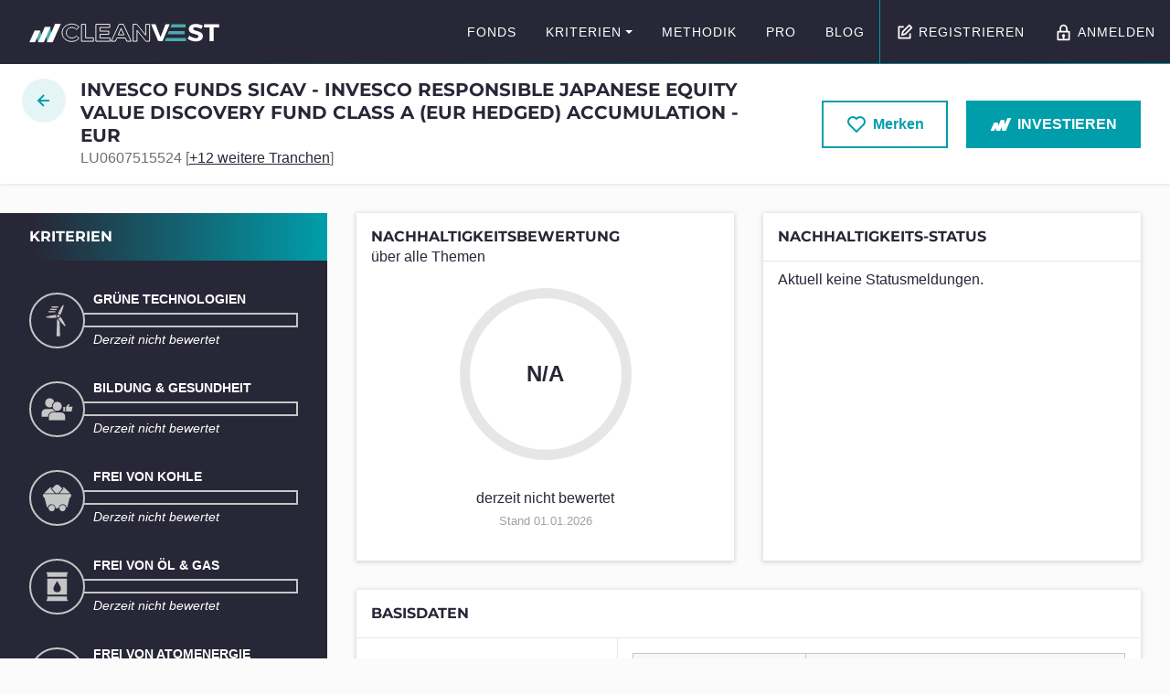

--- FILE ---
content_type: text/html; charset=utf-8
request_url: https://www.cleanvest.org/de/app/funds/invesco-funds-sicav-invesco-LU0607515524/
body_size: 12187
content:


<!DOCTYPE html>
<html lang="de">
  <head>
    <meta http-equiv="content-type" content="text/html; charset=UTF-8"/>
    <meta name="viewport" content="width=device-width">
    <meta http-equiv="X-UA-Compatible" content="IE=edge,chrome=1">

    <title>Invesco Funds SICAV - Invesco Responsible Japanese Equity Value Discovery Fund Class A (EUR hedged) accumulation - EUR</title>

    
        
            <link href="/static/css/main.5db6eb0e.chunk.d14abf092d6a.css" rel="stylesheet">
        
    

    






    
    <meta property="og:title" content="Invesco Funds SICAV - Invesco Responsible Japanese Equity Value Discovery Fund Class A (EUR hedged) accumulation - EUR">
    <meta name="description" content="Nachhaltigkeitsbewertung: None/10">
    <meta property="og:description" content="Nachhaltigkeitsbewertung: None/10">
    <meta property="og:url" content="https://www.cleanvest.org/de/app/funds/invesco-funds-sicav-invesco-LU0607515524/">
    <meta property="og:site_name" content="CLEANVEST">
    <meta property="og:locale" content="de_DE">
    <link rel="canonical" href="https://www.cleanvest.org/de/app/funds/invesco-funds-sicav-invesco-LU0607515524/">



    <link rel="apple-touch-icon" sizes="180x180" href="/static/img/favicon/apple-touch-icon.7a98813349bd.png">
    <link rel="icon" type="image/png" sizes="32x32" href="/static/img/favicon/favicon-32x32.6775c4e5d3de.png">
    <link rel="icon" type="image/png" sizes="16x16" href="/static/img/favicon/favicon-16x16.32e5f307d52b.png">
    <link rel="manifest" href="/static/img/favicon/site.75a0136068e5.webmanifest">
    <link rel="mask-icon" href="/static/img/favicon/safari-pinned-tab.990d2bce24ed.svg" color="#FFFFFF">
    <link rel="shortcut icon" href="/static/img/favicon/favicon.e2d537dc4046.ico">
    <meta name="msapplication-config" content="/static/img/favicon/browserconfig.67533211f593.xml">
    <meta name="theme-color" content="#FFFFFF">


  </head>

  <body>
    
<div id="js-cookiebanner" class="cookiebanner" hidden>
    <div class="cookiebanner__inner container">
        <p class="cookiebanner__text">
            Diese Website verwendet Cookies. Durch Ihre Nutzung stimmen Sie der Verwendung von Cookies zu.
            <a href="/de/datenschutz/">Mehr erfahren</a>
        </p>

        <button class="btn btn--secondary js-cookiebanner-reject">Ablehnen</button>
        <button class="btn btn--primary js-cookiebanner-accept">Akzeptieren</button>
    </div>
</div>

    
        <svg xmlns="http://www.w3.org/svg/2000" height="0" class="sr-only">
            <defs>
                <linearGradient id="svg-gradient-gold" x1="0%" y1="0%" x2="100%" y2="100%" >
                    <stop offset="0%" stop-color="#FDF5A6"></stop>
                    <stop offset="100%" stop-color="#B88746"></stop>
                </linearGradient>
                <linearGradient id="svg-gradient-silver" x1="0%" y1="0%" x2="100%" y2="100%" >
                    <stop offset="0%" stop-color="#E0E0E0"></stop>
                    <stop offset="100%" stop-color="#808080"></stop>
                </linearGradient>
                <linearGradient id="svg-gradient-bronze" x1="0%" y1="0%" x2="100%" y2="100%" >
                    <stop offset="0%" stop-color="#dda680"></stop>
                    <stop offset="100%" stop-color="#ca7345"></stop>
                </linearGradient>
            </defs>
        </svg>
    

    
    
    <a href="#main" class="sr-skip-link">
        zum Seiteninhalt springen
    </a>

    
    <div class="hfeed layout " role="document">
        
            


<header class="header js-header" role="banner">
    <div class="header__inner">

        <div class="header__left">
            
            <a
                href="/"
                class="header__brand"
                rel="home"
                aria-label="Zur Startseite"
            >
                <img src="/static/img/logo-inverted.0609ba70dbe8.svg" alt="CLEANVEST" />
            </a>
        </div>

        <div class="header__right">
            
            

            <a
                href="/de/app/funds/"
                class="header__btn header__btn--search"
            >
                <span class="sr-only">Fonds suchen</span>
                <svg class="icon icon--search" role="img" aria-hidden="true" width="24" height="24"><use xmlns:xlink="http://www.w3.org/1999/xlink" xlink:href="/static/icons/icons.sprite.246395207e37.svg#icon-search"></use></svg>
            </a>

            
            <div class="header__navigation">
                


<nav class="nav js-nav" role="navigation" tabindex="-1" aria-label="Hauptmenü">

    <button
        class="nav__togglebtn js-nav-toggle"
        aria-expanded="false"
        aria-controls="nav-menu"
        aria-label="Menü ein/ausblenden"
    >
        <span class="menuicon">
            <span class="menuicon__bar"></span>
            <span class="menuicon__bar"></span>
            <span class="menuicon__bar"></span>
            <span class="menuicon__bar"></span>
        </span>
    </button>

    <div class="nav__content">
        <ul class="nav__menu" id="nav-menu">
            
                <li class="nav__item">
                    <a
                        href="/de/app/funds/"
                        class="nav__link"
                        
                    >
                        Fonds
                    </a>
                    
                </li>
            
                <li class="nav__item nav__item--with-submenu">
                    <a
                        href="/de/kriterien/"
                        class="nav__link"
                        
                            aria-expanded="false"
                            aria-controls="nav-submenu-2"
                        
                    >
                        Kriterien
                    </a>
                    
                        



<ul class="nav__submenu" id="nav-submenu-2">
    
        <li class="nav__item">
            <a href="/de/kriterien/gruene-technologien/" class="nav__link">
                Grüne Technologien
            </a>
        </li>
    
        <li class="nav__item">
            <a href="/de/kriterien/bildung-gesundheit/" class="nav__link">
                Bildung &amp; Gesundheit
            </a>
        </li>
    
        <li class="nav__item">
            <a href="/de/kriterien/frei-von-kohle/" class="nav__link">
                Frei von Kohle
            </a>
        </li>
    
        <li class="nav__item">
            <a href="/de/kriterien/frei-von-oel-gas/" class="nav__link">
                Frei von Öl &amp; Gas
            </a>
        </li>
    
        <li class="nav__item">
            <a href="/de/kriterien/frei-von-atomstrom/" class="nav__link">
                Frei von Atomstrom
            </a>
        </li>
    
        <li class="nav__item">
            <a href="/de/kriterien/frei-von-waffen/" class="nav__link">
                Frei von Waffen
            </a>
        </li>
    
        <li class="nav__item">
            <a href="/de/kriterien/frei-von-kinderarbeit/" class="nav__link">
                Frei von Kinderarbeit
            </a>
        </li>
    
        <li class="nav__item">
            <a href="/de/kriterien/artenschutz/" class="nav__link">
                Artenschutz
            </a>
        </li>
    
        <li class="nav__item">
            <a href="/de/kriterien/indigene-rechte/" class="nav__link">
                Indigene Rechte
            </a>
        </li>
    
        <li class="nav__item">
            <a href="/de/kriterien/frauen-gleichstellung/" class="nav__link">
                Gleichstellung von Frauen
            </a>
        </li>
    
</ul>


                    
                </li>
            
                <li class="nav__item">
                    <a
                        href="/de/methodik/"
                        class="nav__link"
                        
                    >
                        Methodik
                    </a>
                    
                </li>
            
                <li class="nav__item">
                    <a
                        href="/de/cleanvest-pro/"
                        class="nav__link"
                        
                    >
                        PRO
                    </a>
                    
                </li>
            
                <li class="nav__item nav__item--last">
                    <a
                        href="/de/blog/"
                        class="nav__link"
                        
                    >
                        Blog
                    </a>
                    
                </li>
            

            
                <li class="nav__item">
                    <a href="/de/account/registration/?next=/de/app/funds/invesco-funds-sicav-invesco-LU0607515524/" class="nav__link">
                        <svg class="icon icon--signup" role="img" aria-hidden="true" width="24" height="24"><use xmlns:xlink="http://www.w3.org/1999/xlink" xlink:href="/static/icons/icons.sprite.246395207e37.svg#icon-signup"></use></svg>Registrieren
                    </a>
                </li>
                <li class="nav__item">
                    <a href="/de/account/login/?next=/de/app/funds/invesco-funds-sicav-invesco-LU0607515524/" class="nav__link">
                        <svg class="icon icon--lock" role="img" aria-hidden="true" width="24" height="24"><use xmlns:xlink="http://www.w3.org/1999/xlink" xlink:href="/static/icons/icons.sprite.246395207e37.svg#icon-lock"></use></svg>Anmelden
                    </a>
                </li>
            
        </ul>
    </div>

</nav>

            </div>
        </div>

    </div>
</header>

        

        
    <div class="subheader">
        <div class="subheader__inner">
            <div class="subheader__left">
                <div>
                    <h1 class="subheader__title">
                        Invesco Funds SICAV - Invesco Responsible Japanese Equity Value Discovery Fund Class A (EUR hedged) accumulation - EUR
                    </h1>
                    <p class="subheader__subtitle">
                        LU0607515524

                        
                            [<a href="/de/app/fund-group/invesco-responsible-japanese-equity-value-discovery-fund/" target="_blank" rel="noopener noreferrer" class="subheader__grouplink">+12 weitere Tranchen</a>]
                        
                    </p>
                </div>
                
                <a href="/de/app/funds/" class="subheader__backlink" title="Zurück zur Übersicht">
                    <svg class="icon icon--arrow-left" role="img" aria-hidden="true" width="24" height="24"><use xmlns:xlink="http://www.w3.org/1999/xlink" xlink:href="/static/icons/icons.sprite.246395207e37.svg#icon-arrow-left"></use></svg>
                    <span class="subheader__backlink__text">Zurück zur Suche</span>
                </a>
                
            </div>
            <div class="subheader__right">
                


    
    <a href="/de/account/registration/?next=/de/app/funds/invesco-funds-sicav-invesco-LU0607515524/" class="btn btn--secondary btn--large">
        <svg class="icon icon--heart" role="img" aria-hidden="true" width="24" height="24"><use xmlns:xlink="http://www.w3.org/1999/xlink" xlink:href="/static/icons/icons.sprite.246395207e37.svg#icon-heart"></use></svg> 
        Merken
    </a>
    

                


<a href="/de/fonds-kaufen/" class="btn btn--primary btn--large">
    <svg class="icon icon--cleanvest" role="img" aria-hidden="true" width="24" height="24"><use xmlns:xlink="http://www.w3.org/1999/xlink" xlink:href="/static/icons/icons.sprite.246395207e37.svg#icon-cleanvest"></use></svg>
    <span>Investieren</span>
</a>

            </div>
        </div>
    </div>


        <main class="main" id="main" role="main" tabindex="-1">
            
<div class="view">
    <div class="view__sidebar">
        <div class="view__sidebar__inner">
            <h2 class="view__sidebar__title">
                Kriterien
            </h2>
            <div class="view__sidebar__section">
                
<ul class="criterionlist">
    
    <li class="criterionlist__item">
        






    
    

<div
    class="criterion criterion--with-detail criterion--undefined "
    aria-label="Grüne Technologien: N/A"
>
    <div class="criterion__icon">
        
        <svg class="icon icon--wind-turbine" role="img" aria-hidden="true" width="24" height="24"><use xmlns:xlink="http://www.w3.org/1999/xlink" xlink:href="https://www.cleanvest.org/static/icons/icons.sprite.246395207e37.svg#icon-wind-turbine"></use></svg>
    </div>

    <div class="criterion__content">
        <p class="criterion__title">Grüne Technologien</p>

        
        
        <div class="criterion__value">
            <div class="criterion__value__bar" style="width: 0%"></div>
            <progress
                class="sr-only"
                value="0"
                max="100"
            >
                None
            </progress>
        </div>
        

        

        
        <p class="criterion__detail">Derzeit nicht bewertet</p>
        
    </div>
</div>


    </li>
    
    <li class="criterionlist__item">
        






    
    

<div
    class="criterion criterion--with-detail criterion--undefined "
    aria-label="Bildung &amp; Gesundheit: N/A"
>
    <div class="criterion__icon">
        
        <svg class="icon icon--people-thumbs-up" role="img" aria-hidden="true" width="24" height="24"><use xmlns:xlink="http://www.w3.org/1999/xlink" xlink:href="https://www.cleanvest.org/static/icons/icons.sprite.246395207e37.svg#icon-people-thumbs-up"></use></svg>
    </div>

    <div class="criterion__content">
        <p class="criterion__title">Bildung &amp; Gesundheit</p>

        
        
        <div class="criterion__value">
            <div class="criterion__value__bar" style="width: 0%"></div>
            <progress
                class="sr-only"
                value="0"
                max="100"
            >
                None
            </progress>
        </div>
        

        

        
        <p class="criterion__detail">Derzeit nicht bewertet</p>
        
    </div>
</div>


    </li>
    
    <li class="criterionlist__item">
        






    
    

<div
    class="criterion criterion--with-detail criterion--undefined "
    aria-label="Frei von Kohle: N/A"
>
    <div class="criterion__icon">
        
        <svg class="icon icon--mining-cart" role="img" aria-hidden="true" width="24" height="24"><use xmlns:xlink="http://www.w3.org/1999/xlink" xlink:href="https://www.cleanvest.org/static/icons/icons.sprite.246395207e37.svg#icon-mining-cart"></use></svg>
    </div>

    <div class="criterion__content">
        <p class="criterion__title">Frei von Kohle</p>

        
        
        <div class="criterion__value">
            <div class="criterion__value__bar" style="width: 0%"></div>
            <progress
                class="sr-only"
                value="0"
                max="100"
            >
                None
            </progress>
        </div>
        

        

        
        <p class="criterion__detail">Derzeit nicht bewertet</p>
        
    </div>
</div>


    </li>
    
    <li class="criterionlist__item">
        






    
    

<div
    class="criterion criterion--with-detail criterion--undefined "
    aria-label="Frei von Öl &amp; Gas: N/A"
>
    <div class="criterion__icon">
        
        <svg class="icon icon--oil-barrel" role="img" aria-hidden="true" width="24" height="24"><use xmlns:xlink="http://www.w3.org/1999/xlink" xlink:href="https://www.cleanvest.org/static/icons/icons.sprite.246395207e37.svg#icon-oil-barrel"></use></svg>
    </div>

    <div class="criterion__content">
        <p class="criterion__title">Frei von Öl &amp; Gas</p>

        
        
        <div class="criterion__value">
            <div class="criterion__value__bar" style="width: 0%"></div>
            <progress
                class="sr-only"
                value="0"
                max="100"
            >
                None
            </progress>
        </div>
        

        

        
        <p class="criterion__detail">Derzeit nicht bewertet</p>
        
    </div>
</div>


    </li>
    
    <li class="criterionlist__item">
        






    
    

<div
    class="criterion criterion--with-detail criterion--undefined "
    aria-label="Frei von Atomenergie: N/A"
>
    <div class="criterion__icon">
        
        <svg class="icon icon--radioactive" role="img" aria-hidden="true" width="24" height="24"><use xmlns:xlink="http://www.w3.org/1999/xlink" xlink:href="https://www.cleanvest.org/static/icons/icons.sprite.246395207e37.svg#icon-radioactive"></use></svg>
    </div>

    <div class="criterion__content">
        <p class="criterion__title">Frei von Atomenergie</p>

        
        
        <div class="criterion__value">
            <div class="criterion__value__bar" style="width: 0%"></div>
            <progress
                class="sr-only"
                value="0"
                max="100"
            >
                None
            </progress>
        </div>
        

        

        
        <p class="criterion__detail">Derzeit nicht bewertet</p>
        
    </div>
</div>


    </li>
    
    <li class="criterionlist__item">
        






    
    

<div
    class="criterion criterion--with-detail criterion--undefined "
    aria-label="Frei von Waffen: N/A"
>
    <div class="criterion__icon">
        
        <svg class="icon icon--bullet" role="img" aria-hidden="true" width="24" height="24"><use xmlns:xlink="http://www.w3.org/1999/xlink" xlink:href="https://www.cleanvest.org/static/icons/icons.sprite.246395207e37.svg#icon-bullet"></use></svg>
    </div>

    <div class="criterion__content">
        <p class="criterion__title">Frei von Waffen</p>

        
        
        <div class="criterion__value">
            <div class="criterion__value__bar" style="width: 0%"></div>
            <progress
                class="sr-only"
                value="0"
                max="100"
            >
                None
            </progress>
        </div>
        

        

        
        <p class="criterion__detail">Derzeit nicht bewertet</p>
        
    </div>
</div>


    </li>
    
    <li class="criterionlist__item">
        






    
    

<div
    class="criterion criterion--with-detail criterion--undefined "
    aria-label="Frei von Kinderarbeit: N/A"
>
    <div class="criterion__icon">
        
        <svg class="icon icon--child" role="img" aria-hidden="true" width="24" height="24"><use xmlns:xlink="http://www.w3.org/1999/xlink" xlink:href="https://www.cleanvest.org/static/icons/icons.sprite.246395207e37.svg#icon-child"></use></svg>
    </div>

    <div class="criterion__content">
        <p class="criterion__title">Frei von Kinderarbeit</p>

        
        
        <div class="criterion__value">
            <div class="criterion__value__bar" style="width: 0%"></div>
            <progress
                class="sr-only"
                value="0"
                max="100"
            >
                None
            </progress>
        </div>
        

        

        
        <p class="criterion__detail">Derzeit nicht bewertet</p>
        
    </div>
</div>


    </li>
    
    <li class="criterionlist__item">
        






    
    

<div
    class="criterion criterion--with-detail criterion--undefined "
    aria-label="Artenschutz: N/A"
>
    <div class="criterion__icon">
        
        <svg class="icon icon--panda" role="img" aria-hidden="true" width="24" height="24"><use xmlns:xlink="http://www.w3.org/1999/xlink" xlink:href="https://www.cleanvest.org/static/icons/icons.sprite.246395207e37.svg#icon-panda"></use></svg>
    </div>

    <div class="criterion__content">
        <p class="criterion__title">Artenschutz</p>

        
        
        <div class="criterion__value">
            <div class="criterion__value__bar" style="width: 0%"></div>
            <progress
                class="sr-only"
                value="0"
                max="100"
            >
                None
            </progress>
        </div>
        

        

        
        <p class="criterion__detail">Derzeit nicht bewertet</p>
        
    </div>
</div>


    </li>
    
    <li class="criterionlist__item">
        






    
    

<div
    class="criterion criterion--with-detail criterion--undefined "
    aria-label="Indigene Rechte: N/A"
>
    <div class="criterion__icon">
        
        <svg class="icon icon--indigenous" role="img" aria-hidden="true" width="24" height="24"><use xmlns:xlink="http://www.w3.org/1999/xlink" xlink:href="https://www.cleanvest.org/static/icons/icons.sprite.246395207e37.svg#icon-indigenous"></use></svg>
    </div>

    <div class="criterion__content">
        <p class="criterion__title">Indigene Rechte</p>

        
        
        <div class="criterion__value">
            <div class="criterion__value__bar" style="width: 0%"></div>
            <progress
                class="sr-only"
                value="0"
                max="100"
            >
                None
            </progress>
        </div>
        

        

        
        <p class="criterion__detail">Derzeit nicht bewertet</p>
        
    </div>
</div>


    </li>
    
    <li class="criterionlist__item">
        






    
    

<div
    class="criterion criterion--with-detail criterion--undefined "
    aria-label="Gleichstellung von Frauen: N/A"
>
    <div class="criterion__icon">
        
        <svg class="icon icon--gender" role="img" aria-hidden="true" width="24" height="24"><use xmlns:xlink="http://www.w3.org/1999/xlink" xlink:href="https://www.cleanvest.org/static/icons/icons.sprite.246395207e37.svg#icon-gender"></use></svg>
    </div>

    <div class="criterion__content">
        <p class="criterion__title">Gleichstellung von Frauen</p>

        
        
        <div class="criterion__value">
            <div class="criterion__value__bar" style="width: 0%"></div>
            <progress
                class="sr-only"
                value="0"
                max="100"
            >
                None
            </progress>
        </div>
        

        

        
        <p class="criterion__detail">Derzeit nicht bewertet</p>
        
    </div>
</div>


    </li>
    
</ul>

<p class="u-mb0 u-mt1 u-align-right">
    <small class="u-color-gray">Stand 01.01.2026</small>
</p>


            </div>
        </div>
    </div>
    <div class="view__content">
        
<article class="dashboard">

    
    

    
    <section class="dashboard__item">
        <div class="box">
            <div class="box__header">
                <h2 class="box__title">Nachhaltigkeitsbewertung</h2>
                <p class="box__subtitle">über alle Themen</p>
            </div>
            <div class="box__content box__content--centered">
                

<div class="u-mb1">
    






<div class="circular-progress circular-progress--undefined circular-progress--large">
    <p class="circular-progress__value">
        
            N/A
        
    </p>
    <svg viewBox="0 0 36 36" class="circular-progress__circle">
        <path
            class="circular-progress__track"
            d="M18 2.0845 a 15.9155 15.9155 0 0 1 0 31.831 a 15.9155 15.9155 0 0 1 0 -31.831"
            fill="none"
            stroke-width="3"
        />
        
    </svg>
</div>

    <br>
    



    
    
        <span>derzeit nicht bewertet</span>
    

    
        <br>
        <small class="u-color-gray">Stand 01.01.2026</small>
    
</div>
            </div>
        </div>
    </section>

    
    <section class="dashboard__item">
        <div class="box">
            <div class="box__header box__header--withborder">
                <h2 class="box__title">Nachhaltigkeits-Status</h2>
            </div>
            <div class="box__content u-p0">
                


<div class="fund-statuslist__empty">
    Aktuell keine Statusmeldungen.
</div>

            </div>
        </div>
    </section>

    
    <section class="dashboard__item dashboard__item--full">
        <div class="box">
            <div class="box__header">
                <h2 class="box__title">Basisdaten</h2>
            </div>
            <div class="box__content u-p0">
                


<div class="fund-overview">
    <ul class="fund-overview__stats">
        <li class="fund-overview__stats__item">
            <span class="fund-overview__stats__icon">
            
                <svg class="icon icon--trend-up" role="img" aria-hidden="true" width="24" height="24"><use xmlns:xlink="http://www.w3.org/1999/xlink" xlink:href="/static/icons/icons.sprite.246395207e37.svg#icon-trend-up"></use></svg>
            
            </span>
            <strong class="fund-overview__stats__title">Rendite (3 Jahre)</strong>
            40,86%<br>
            
                <small class="u-color-gray">Stand 31.07.2024</small>
            
        </li>
        <li class="fund-overview__stats__item">
            <span class="fund-overview__stats__icon"><svg class="icon icon--dollar" role="img" aria-hidden="true" width="24" height="24"><use xmlns:xlink="http://www.w3.org/1999/xlink" xlink:href="/static/icons/icons.sprite.246395207e37.svg#icon-dollar"></use></svg></span>
            <strong class="fund-overview__stats__title">Volumen</strong>
            <span>
            
                12,7 Milliarden
            
            JPY
            </span><br>
            
                <small class="u-color-gray">Stand 31.08.2024</small>
            
        </li>
        <li class="fund-overview__stats__item">
            <span class="fund-overview__stats__icon"><svg class="icon icon--warning" role="img" aria-hidden="true" width="24" height="24"><use xmlns:xlink="http://www.w3.org/1999/xlink" xlink:href="/static/icons/icons.sprite.246395207e37.svg#icon-warning"></use></svg></span>
            <strong class="fund-overview__stats__title">Risiko</strong>
            <span>
            
                
                    mittel
                
            
            </span><br>
            
                <small class="u-color-gray">Stand 08.04.2021</small>
            
        </li>
    </ul>

    <div class="fund-overview__detail">
        
        <table class="table">
            <tbody>
                <tr>
                    <th scope="row">ISIN</th>
                    <td>LU0607515524</td>
                </tr>

                
                <tr>
                    <th scope="row">Auflagedatum</th>
                    <td>30.09.2011</td>
                </tr>
                

                

                <tr>
                    <th scope="row">Bank</th>
                    <td>Bank of New York Mellon</td>
                </tr>

                
                    <tr>
                        <th scope="row">Fondsgesellschaft</th>
                        <td>Invesco LU</td>
                    </tr>
                

                

                <tr>
                    <th scope="row">Anlagetyp</th>
                    <td>Aktienfonds, Aktien Japan</td>
                </tr>

                <tr>
                    <th scope="row">Anlageregion</th>
                    <td>Japan</td>
                </tr>

                <tr>
                    <th scope="row">Ertragstyp</th>
                    <td>
                        
                            thesaurierend
                        
                    </td>
                </tr>

                <tr>
                    <th scope="row">Währung</th>
                    <td>EUR</td>
                </tr>

                
                <tr>
                    <th scope="row">Vertriebszulassung</th>
                    <td>Portugal, Guernsey, Frankreich, Deutschland, Spanien, Italien, Luxemburg, Vereinigtes Königreich Großbritannien und Nordirland, Österreich, Schweiz, Finnland, Schweden, Irland, Belgien, Niederlande, Norwegen, Singapur, Zypern</td>
                </tr>
                

                <tr>
                    <th scope="row">Ausgabeaufschlag</th>
                    <td>5,00%</td>
                </tr>

                <tr>
                    <th scope="row">max. laufende Kosten</th>
                    <td><span class="value-not-available">N/A</span></td>
                </tr>
            </tbody>
        </table>
    </div>

    
    <div class="fund-overview__risk">
        
        <div class="riskscale riskscale--medium">
            <h4 class="riskscale__title">Risikoeinstufung laut Anbieter (KID)</h4>
            <div class="riskscale__content">
                <p class="riskscale__description riskscale__description--low">
                    <strong>potenziell niedrigere Rendite</strong><br>
                    geringeres Risiko
                </p>

                <ol class="riskscale__list">
                    
                        <li class="riskscale__indicator ">
                            1
                        </li>
                    
                        <li class="riskscale__indicator ">
                            2
                        </li>
                    
                        <li class="riskscale__indicator ">
                            3
                        </li>
                    
                        <li class="riskscale__indicator riskscale__indicator--active">
                            4
                        </li>
                    
                        <li class="riskscale__indicator ">
                            5
                        </li>
                    
                        <li class="riskscale__indicator ">
                            6
                        </li>
                    
                        <li class="riskscale__indicator ">
                            7
                        </li>
                    
                </ol>

                <p class="riskscale__description riskscale__description--high">
                    <strong>potenziell höhere Rendite</strong><br>
                    höheres Risiko
                </p>
            </div>
        </div>
        
        <p class="u-align-center u-mb0 u-mt1">
            <small class="u-color-gray">Stand 08.04.2021</small>
        </p>
        
    </div>
    

</div>

            </div>
        </div>
    </section>

    
    <section class="dashboard__item dashboard__item--full">
        <div class="box">
            <div class="box__header">
                <h2 class="box__title">Kursentwicklung</h2>
            </div>
            <div class="box__content">
                


<div class="disabled-widget">
    <div class="disabled-widget__overlay">
        
            <p class="disabled-widget__text">Einfach und kostenlos registrieren, um dieses Feature freizuschalten.</p>
            <a href="/de/account/registration/?next=/de/app/funds/invesco-funds-sicav-invesco-LU0607515524/" class="btn btn--primary btn--large">
                <svg class="icon icon--signup" role="img" aria-hidden="true" width="24" height="24"><use xmlns:xlink="http://www.w3.org/1999/xlink" xlink:href="/static/icons/icons.sprite.246395207e37.svg#icon-signup"></use></svg>Jetzt anmelden
            </a>
        
    </div>
    <div class="disabled-widget__bg">
        <img src="/static/img/placeholder/timeserieschart.d577fe41d910.svg" alt="" />
    </div>
</div>


                


            </div>
        </div>
    </section>

    
    <section class="dashboard__item">
        <div class="box">
            <div class="box__header">
                <h2 class="box__title">Branchen</h2>
            </div>
            <div class="box__content">
                


    <div class="disabled-widget">
        <a href="/de/account/registration/?next=/de/app/funds/invesco-funds-sicav-invesco-LU0607515524/" class="disabled-widget__overlay">
            <span class="disabled-widget__text">
            
                Einfach und kostenlos registrieren, um dieses Feature freizuschalten.
            
            </span>
        </a>
        <div class="disabled-widget__bg">
            <img src="/static/img/placeholder/piechart.476bbb12efa8.svg" width="250" height="250" alt="" />
        </div>
    </div>


            </div>
        </div>
    </section>

    
    <section class="dashboard__item">
        <div class="box">
            <div class="box__header">
                <h2 class="box__title">Länder</h2>
            </div>
            <div class="box__content">
                


    <div class="disabled-widget">
        <a href="/de/account/registration/?next=/de/app/funds/invesco-funds-sicav-invesco-LU0607515524/" class="disabled-widget__overlay">
            <span class="disabled-widget__text">
            
                Einfach und kostenlos registrieren, um dieses Feature freizuschalten.
            
            </span>
        </a>
        <div class="disabled-widget__bg">
            <img src="/static/img/placeholder/piechart.476bbb12efa8.svg" width="250" height="250" alt="" />
        </div>
    </div>


            </div>
        </div>
    </section>

    
    <section class="dashboard__item dashboard__item--full">
        <div class="box">
            <div class="box__header">
                <h2 class="box__title">Top Holdings</h2>
            </div>
            <div class="box__content">
                


    <div class="disabled-widget">
        <div class="disabled-widget__overlay">
            <span class="disabled-widget__text">
            
                <a href="/de/account/registration/?next=/de/app/funds/invesco-funds-sicav-invesco-LU0607515524/">
                    Einfach und kostenlos registrieren, um dieses Feature freizuschalten.
                </a>
            
            </span>
        </div>
        <div class="disabled-widget__bg">
            <div class="disabled-widget__table">
                <table class="table" aria-hidden="true">
                    <tr>
                        <th>Name</th>
                        <th>Land</th>
                        <th>Sektor</th>
                        <th>Anteil</th>
                    </tr>
                    
                    <tr><td>&nbsp;</td><td>&nbsp;</td><td>&nbsp;</td><td>&nbsp;</td></tr>
                    
                    <tr><td>&nbsp;</td><td>&nbsp;</td><td>&nbsp;</td><td>&nbsp;</td></tr>
                    
                    <tr><td>&nbsp;</td><td>&nbsp;</td><td>&nbsp;</td><td>&nbsp;</td></tr>
                    
                    <tr><td>&nbsp;</td><td>&nbsp;</td><td>&nbsp;</td><td>&nbsp;</td></tr>
                    
                    <tr><td>&nbsp;</td><td>&nbsp;</td><td>&nbsp;</td><td>&nbsp;</td></tr>
                    
                    <tr><td>&nbsp;</td><td>&nbsp;</td><td>&nbsp;</td><td>&nbsp;</td></tr>
                    
                    <tr><td>&nbsp;</td><td>&nbsp;</td><td>&nbsp;</td><td>&nbsp;</td></tr>
                    
                </table>
            </div>
        </div>
    </div>

            </div>
        </div>
    </section>

</article>


    <section>
        <div class="divider">
            <p class="divider__label">
                <svg class="icon icon--cleanvest" role="img" aria-hidden="true" width="24" height="24"><use xmlns:xlink="http://www.w3.org/1999/xlink" xlink:href="/static/icons/icons.sprite.246395207e37.svg#icon-cleanvest"></use></svg>
                Diese Anlageprodukte könnten dich auch interessieren:
            </p>
        </div>
        <div class="searchresults">
            <ul class="searchresults__list">
                
                <li class="searchresults__item">
                    



<article class="fund js-fund" data-html>
    <header class="fund__header">
        <div class="fund__title fund__cell">
            <h2 class="fund__name" lang="en">Global X ETFs ICAV Global X CleanTech UCITS ETF Fund Share class USD Accumulating</h2>
            <p class="fund__isin">IE00BMH5YL08</p>

            
        </div>
        <div class="fund__type fund__cell">
            <strong>Anlagetyp:&nbsp;</strong>
            
                ETFs
            
        </div>
    </header>

    <div class="fund__sustainability fund__cell">
        <h3 class="fund__label">Nachhaltigkeit</h3>
        <div class="fund__chart">
            






<div class="circular-progress circular-progress--high">
    <p class="circular-progress__value">
        
            10/10 
            <span class="sr-only">Punkte</span>
        
    </p>
    <svg viewBox="0 0 36 36" class="circular-progress__circle">
        <path
            class="circular-progress__track"
            d="M18 2.0845 a 15.9155 15.9155 0 0 1 0 31.831 a 15.9155 15.9155 0 0 1 0 -31.831"
            fill="none"
            stroke-width="3"
        />
        
        <path
            class="circular-progress__bar"
            d="M18 2.0845 a 15.9155 15.9155 0 0 1 0 31.831 a 15.9155 15.9155 0 0 1 0 -31.831"
            fill="none"
            stroke-width="3"
            stroke-linecap="round"
            stroke-dasharray="100, 100"
        />
        
    </svg>
</div>

        </div>
        <div class="fund__rating">
            



    
    
        <span>Nachhaltig</span>
    

        </div>
    </div>

    <div class="fund__performance fund__cell">
        <h3 class="fund__label">Rendite</h3>
        <div class="fund__chart">
            <div class="fund__trend">
                
                    
                        <svg class="icon icon--trend-down" role="img" aria-hidden="true" width="24" height="24"><use xmlns:xlink="http://www.w3.org/1999/xlink" xlink:href="https://www.cleanvest.org/static/icons/icons.sprite.246395207e37.svg#icon-trend-down"></use></svg>
                        <span class="fund__trend__value fund__trend__value--negative">
                            -20,32%
                        </span>
                    
                
            </div>
        </div>
        <span>(3 Jahre)</span>
    </div>

    <div class="fund__togglepanel">
        <div class="fund__togglepanel__inner js-fund-togglepanel" id="fund-99c9aed6-d2fa-4274-947d-97364fe8a1ae-criteria" hidden>

            <div class="fund__criteria fund__cell">
                <ul class="criterionlist criterionlist--compact">
                    
                        <li class="criterionlist__item">
                            






    
    

<div
    class="criterion has-tooltip criterion--high"
    aria-label="Grüne Technologien: 10/10"
>
    <div class="criterion__icon">
        
        <svg class="icon icon--wind-turbine" role="img" aria-hidden="true" width="24" height="24"><use xmlns:xlink="http://www.w3.org/1999/xlink" xlink:href="https://www.cleanvest.org/static/icons/icons.sprite.246395207e37.svg#icon-wind-turbine"></use></svg>
    </div>

    <div class="criterion__content">
        <p class="criterion__title">Grüne Technologien</p>

        
        
        <div class="criterion__value">
            <div class="criterion__value__bar" style="width: 100%"></div>
            <progress
                class="sr-only"
                value="100"
                max="100"
            >
                10
            </progress>
        </div>
        

        

        
    </div>
</div>


                        </li>
                    
                        <li class="criterionlist__item">
                            






    
    

<div
    class="criterion has-tooltip criterion--disabled"
    aria-label="Bildung &amp; Gesundheit: 0/10"
>
    <div class="criterion__icon">
        
        <svg class="icon icon--people-thumbs-up" role="img" aria-hidden="true" width="24" height="24"><use xmlns:xlink="http://www.w3.org/1999/xlink" xlink:href="https://www.cleanvest.org/static/icons/icons.sprite.246395207e37.svg#icon-people-thumbs-up"></use></svg>
    </div>

    <div class="criterion__content">
        <p class="criterion__title">Bildung &amp; Gesundheit</p>

        
        
        <div class="criterion__value">
            <div class="criterion__value__bar" style="width: 0%"></div>
            <progress
                class="sr-only"
                value="0"
                max="100"
            >
                0
            </progress>
        </div>
        

        

        
    </div>
</div>


                        </li>
                    
                        <li class="criterionlist__item">
                            






    
    

<div
    class="criterion has-tooltip criterion--high"
    aria-label="Frei von Kohle: 10/10"
>
    <div class="criterion__icon">
        
        <svg class="icon icon--mining-cart" role="img" aria-hidden="true" width="24" height="24"><use xmlns:xlink="http://www.w3.org/1999/xlink" xlink:href="https://www.cleanvest.org/static/icons/icons.sprite.246395207e37.svg#icon-mining-cart"></use></svg>
    </div>

    <div class="criterion__content">
        <p class="criterion__title">Frei von Kohle</p>

        
        
        <div class="criterion__value">
            <div class="criterion__value__bar" style="width: 100%"></div>
            <progress
                class="sr-only"
                value="100"
                max="100"
            >
                10
            </progress>
        </div>
        

        

        
    </div>
</div>


                        </li>
                    
                        <li class="criterionlist__item">
                            






    
    

<div
    class="criterion has-tooltip criterion--high"
    aria-label="Frei von Öl &amp; Gas: 10/10"
>
    <div class="criterion__icon">
        
        <svg class="icon icon--oil-barrel" role="img" aria-hidden="true" width="24" height="24"><use xmlns:xlink="http://www.w3.org/1999/xlink" xlink:href="https://www.cleanvest.org/static/icons/icons.sprite.246395207e37.svg#icon-oil-barrel"></use></svg>
    </div>

    <div class="criterion__content">
        <p class="criterion__title">Frei von Öl &amp; Gas</p>

        
        
        <div class="criterion__value">
            <div class="criterion__value__bar" style="width: 100%"></div>
            <progress
                class="sr-only"
                value="100"
                max="100"
            >
                10
            </progress>
        </div>
        

        

        
    </div>
</div>


                        </li>
                    
                        <li class="criterionlist__item">
                            






    
    

<div
    class="criterion has-tooltip criterion--high"
    aria-label="Frei von Atomenergie: 10/10"
>
    <div class="criterion__icon">
        
        <svg class="icon icon--radioactive" role="img" aria-hidden="true" width="24" height="24"><use xmlns:xlink="http://www.w3.org/1999/xlink" xlink:href="https://www.cleanvest.org/static/icons/icons.sprite.246395207e37.svg#icon-radioactive"></use></svg>
    </div>

    <div class="criterion__content">
        <p class="criterion__title">Frei von Atomenergie</p>

        
        
        <div class="criterion__value">
            <div class="criterion__value__bar" style="width: 100%"></div>
            <progress
                class="sr-only"
                value="100"
                max="100"
            >
                10
            </progress>
        </div>
        

        

        
    </div>
</div>


                        </li>
                    
                        <li class="criterionlist__item">
                            






    
    

<div
    class="criterion has-tooltip criterion--high"
    aria-label="Frei von Waffen: 10/10"
>
    <div class="criterion__icon">
        
        <svg class="icon icon--bullet" role="img" aria-hidden="true" width="24" height="24"><use xmlns:xlink="http://www.w3.org/1999/xlink" xlink:href="https://www.cleanvest.org/static/icons/icons.sprite.246395207e37.svg#icon-bullet"></use></svg>
    </div>

    <div class="criterion__content">
        <p class="criterion__title">Frei von Waffen</p>

        
        
        <div class="criterion__value">
            <div class="criterion__value__bar" style="width: 100%"></div>
            <progress
                class="sr-only"
                value="100"
                max="100"
            >
                10
            </progress>
        </div>
        

        

        
    </div>
</div>


                        </li>
                    
                        <li class="criterionlist__item">
                            






    
    

<div
    class="criterion has-tooltip criterion--high"
    aria-label="Frei von Kinderarbeit: 10/10"
>
    <div class="criterion__icon">
        
        <svg class="icon icon--child" role="img" aria-hidden="true" width="24" height="24"><use xmlns:xlink="http://www.w3.org/1999/xlink" xlink:href="https://www.cleanvest.org/static/icons/icons.sprite.246395207e37.svg#icon-child"></use></svg>
    </div>

    <div class="criterion__content">
        <p class="criterion__title">Frei von Kinderarbeit</p>

        
        
        <div class="criterion__value">
            <div class="criterion__value__bar" style="width: 100%"></div>
            <progress
                class="sr-only"
                value="100"
                max="100"
            >
                10
            </progress>
        </div>
        

        

        
    </div>
</div>


                        </li>
                    
                        <li class="criterionlist__item">
                            






    
    

<div
    class="criterion has-tooltip criterion--high"
    aria-label="Artenschutz: 10/10"
>
    <div class="criterion__icon">
        
        <svg class="icon icon--panda" role="img" aria-hidden="true" width="24" height="24"><use xmlns:xlink="http://www.w3.org/1999/xlink" xlink:href="https://www.cleanvest.org/static/icons/icons.sprite.246395207e37.svg#icon-panda"></use></svg>
    </div>

    <div class="criterion__content">
        <p class="criterion__title">Artenschutz</p>

        
        
        <div class="criterion__value">
            <div class="criterion__value__bar" style="width: 100%"></div>
            <progress
                class="sr-only"
                value="100"
                max="100"
            >
                10
            </progress>
        </div>
        

        

        
    </div>
</div>


                        </li>
                    
                        <li class="criterionlist__item">
                            






    
    

<div
    class="criterion has-tooltip criterion--high"
    aria-label="Indigene Rechte: 10/10"
>
    <div class="criterion__icon">
        
        <svg class="icon icon--indigenous" role="img" aria-hidden="true" width="24" height="24"><use xmlns:xlink="http://www.w3.org/1999/xlink" xlink:href="https://www.cleanvest.org/static/icons/icons.sprite.246395207e37.svg#icon-indigenous"></use></svg>
    </div>

    <div class="criterion__content">
        <p class="criterion__title">Indigene Rechte</p>

        
        
        <div class="criterion__value">
            <div class="criterion__value__bar" style="width: 100%"></div>
            <progress
                class="sr-only"
                value="100"
                max="100"
            >
                10
            </progress>
        </div>
        

        

        
    </div>
</div>


                        </li>
                    
                        <li class="criterionlist__item">
                            






    
    

<div
    class="criterion has-tooltip criterion--high"
    aria-label="Gleichstellung von Frauen: 10/10"
>
    <div class="criterion__icon">
        
        <svg class="icon icon--gender" role="img" aria-hidden="true" width="24" height="24"><use xmlns:xlink="http://www.w3.org/1999/xlink" xlink:href="https://www.cleanvest.org/static/icons/icons.sprite.246395207e37.svg#icon-gender"></use></svg>
    </div>

    <div class="criterion__content">
        <p class="criterion__title">Gleichstellung von Frauen</p>

        
        
        <div class="criterion__value">
            <div class="criterion__value__bar" style="width: 100%"></div>
            <progress
                class="sr-only"
                value="100"
                max="100"
            >
                10
            </progress>
        </div>
        

        

        
    </div>
</div>


                        </li>
                    
                </ul>
            </div>

        </div>
    </div>

    <footer class="fund__actions fund__cell">
        
        <button
            class="btn btn--criteria-toggle js-fund-togglebtn" 
            aria-expanded="false" 
            aria-controls="fund-99c9aed6-d2fa-4274-947d-97364fe8a1ae-criteria"
        >
            <span class="btn__state btn__state--initial">
                <svg class="icon icon--chevron-down" role="img" aria-hidden="true" width="24" height="24"><use xmlns:xlink="http://www.w3.org/1999/xlink" xlink:href="https://www.cleanvest.org/static/icons/icons.sprite.246395207e37.svg#icon-chevron-down"></use></svg>
                <span>Bewertungen anzeigen</span>
            </span>
            <span class="btn__state btn__state--active">
                <svg class="icon icon--chevron-up" role="img" aria-hidden="true" width="24" height="24"><use xmlns:xlink="http://www.w3.org/1999/xlink" xlink:href="https://www.cleanvest.org/static/icons/icons.sprite.246395207e37.svg#icon-chevron-up"></use></svg>
                <span>Bewertungen ausblenden</span>
            </span>
        </button>
        
        
        <span class="fund__actions__spacer"></span>

        
        


    
    <a href="/de/account/registration/?next=/de/app/funds/global-x-etfs-icav-global-x-cleantech-IE00BMH5YL08/" class="btn ">
        <svg class="icon icon--heart" role="img" aria-hidden="true" width="24" height="24"><use xmlns:xlink="http://www.w3.org/1999/xlink" xlink:href="/static/icons/icons.sprite.246395207e37.svg#icon-heart"></use></svg> 
        Merken
    </a>
    


        
        
        <a href="/de/app/funds/global-x-etfs-icav-global-x-cleantech-IE00BMH5YL08/" class="btn btn--primary btn--icon-right">
            Details
            <svg class="icon icon--arrow-circle-right" role="img" aria-hidden="true" width="24" height="24"><use xmlns:xlink="http://www.w3.org/1999/xlink" xlink:href="https://www.cleanvest.org/static/icons/icons.sprite.246395207e37.svg#icon-arrow-circle-right"></use></svg>
        </a>
    </footer>
</article>


                </li>
                
                <li class="searchresults__item">
                    



<article class="fund js-fund" data-html>
    <header class="fund__header">
        <div class="fund__title fund__cell">
            <h2 class="fund__name" lang="en">Swisscanto (LU) Equity Fund Sustainable Healthy Longevity AA</h2>
            <p class="fund__isin">LU2851595632</p>

            
        </div>
        <div class="fund__type fund__cell">
            <strong>Anlagetyp:&nbsp;</strong>
            
                Aktienfonds
            
        </div>
    </header>

    <div class="fund__sustainability fund__cell">
        <h3 class="fund__label">Nachhaltigkeit</h3>
        <div class="fund__chart">
            






<div class="circular-progress circular-progress--high">
    <p class="circular-progress__value">
        
            10/10 
            <span class="sr-only">Punkte</span>
        
    </p>
    <svg viewBox="0 0 36 36" class="circular-progress__circle">
        <path
            class="circular-progress__track"
            d="M18 2.0845 a 15.9155 15.9155 0 0 1 0 31.831 a 15.9155 15.9155 0 0 1 0 -31.831"
            fill="none"
            stroke-width="3"
        />
        
        <path
            class="circular-progress__bar"
            d="M18 2.0845 a 15.9155 15.9155 0 0 1 0 31.831 a 15.9155 15.9155 0 0 1 0 -31.831"
            fill="none"
            stroke-width="3"
            stroke-linecap="round"
            stroke-dasharray="100, 100"
        />
        
    </svg>
</div>

        </div>
        <div class="fund__rating">
            



    
    
        <span>Nachhaltig</span>
    

        </div>
    </div>

    <div class="fund__performance fund__cell">
        <h3 class="fund__label">Rendite</h3>
        <div class="fund__chart">
            <div class="fund__trend">
                
                    <span class="value-not-available">N/A</span>
                
            </div>
        </div>
        <span>(3 Jahre)</span>
    </div>

    <div class="fund__togglepanel">
        <div class="fund__togglepanel__inner js-fund-togglepanel" id="fund-1b413511-894e-45bb-a8a5-12baef30d969-criteria" hidden>

            <div class="fund__criteria fund__cell">
                <ul class="criterionlist criterionlist--compact">
                    
                        <li class="criterionlist__item">
                            






    
    

<div
    class="criterion has-tooltip criterion--disabled"
    aria-label="Grüne Technologien: 0/10"
>
    <div class="criterion__icon">
        
        <svg class="icon icon--wind-turbine" role="img" aria-hidden="true" width="24" height="24"><use xmlns:xlink="http://www.w3.org/1999/xlink" xlink:href="https://www.cleanvest.org/static/icons/icons.sprite.246395207e37.svg#icon-wind-turbine"></use></svg>
    </div>

    <div class="criterion__content">
        <p class="criterion__title">Grüne Technologien</p>

        
        
        <div class="criterion__value">
            <div class="criterion__value__bar" style="width: 0%"></div>
            <progress
                class="sr-only"
                value="0"
                max="100"
            >
                0
            </progress>
        </div>
        

        

        
    </div>
</div>


                        </li>
                    
                        <li class="criterionlist__item">
                            






    
    

<div
    class="criterion has-tooltip criterion--high"
    aria-label="Bildung &amp; Gesundheit: 10/10"
>
    <div class="criterion__icon">
        
        <svg class="icon icon--people-thumbs-up" role="img" aria-hidden="true" width="24" height="24"><use xmlns:xlink="http://www.w3.org/1999/xlink" xlink:href="https://www.cleanvest.org/static/icons/icons.sprite.246395207e37.svg#icon-people-thumbs-up"></use></svg>
    </div>

    <div class="criterion__content">
        <p class="criterion__title">Bildung &amp; Gesundheit</p>

        
        
        <div class="criterion__value">
            <div class="criterion__value__bar" style="width: 100%"></div>
            <progress
                class="sr-only"
                value="100"
                max="100"
            >
                10
            </progress>
        </div>
        

        

        
    </div>
</div>


                        </li>
                    
                        <li class="criterionlist__item">
                            






    
    

<div
    class="criterion has-tooltip criterion--high"
    aria-label="Frei von Kohle: 10/10"
>
    <div class="criterion__icon">
        
        <svg class="icon icon--mining-cart" role="img" aria-hidden="true" width="24" height="24"><use xmlns:xlink="http://www.w3.org/1999/xlink" xlink:href="https://www.cleanvest.org/static/icons/icons.sprite.246395207e37.svg#icon-mining-cart"></use></svg>
    </div>

    <div class="criterion__content">
        <p class="criterion__title">Frei von Kohle</p>

        
        
        <div class="criterion__value">
            <div class="criterion__value__bar" style="width: 100%"></div>
            <progress
                class="sr-only"
                value="100"
                max="100"
            >
                10
            </progress>
        </div>
        

        

        
    </div>
</div>


                        </li>
                    
                        <li class="criterionlist__item">
                            






    
    

<div
    class="criterion has-tooltip criterion--high"
    aria-label="Frei von Öl &amp; Gas: 10/10"
>
    <div class="criterion__icon">
        
        <svg class="icon icon--oil-barrel" role="img" aria-hidden="true" width="24" height="24"><use xmlns:xlink="http://www.w3.org/1999/xlink" xlink:href="https://www.cleanvest.org/static/icons/icons.sprite.246395207e37.svg#icon-oil-barrel"></use></svg>
    </div>

    <div class="criterion__content">
        <p class="criterion__title">Frei von Öl &amp; Gas</p>

        
        
        <div class="criterion__value">
            <div class="criterion__value__bar" style="width: 100%"></div>
            <progress
                class="sr-only"
                value="100"
                max="100"
            >
                10
            </progress>
        </div>
        

        

        
    </div>
</div>


                        </li>
                    
                        <li class="criterionlist__item">
                            






    
    

<div
    class="criterion has-tooltip criterion--high"
    aria-label="Frei von Atomenergie: 10/10"
>
    <div class="criterion__icon">
        
        <svg class="icon icon--radioactive" role="img" aria-hidden="true" width="24" height="24"><use xmlns:xlink="http://www.w3.org/1999/xlink" xlink:href="https://www.cleanvest.org/static/icons/icons.sprite.246395207e37.svg#icon-radioactive"></use></svg>
    </div>

    <div class="criterion__content">
        <p class="criterion__title">Frei von Atomenergie</p>

        
        
        <div class="criterion__value">
            <div class="criterion__value__bar" style="width: 100%"></div>
            <progress
                class="sr-only"
                value="100"
                max="100"
            >
                10
            </progress>
        </div>
        

        

        
    </div>
</div>


                        </li>
                    
                        <li class="criterionlist__item">
                            






    
    

<div
    class="criterion has-tooltip criterion--high"
    aria-label="Frei von Waffen: 10/10"
>
    <div class="criterion__icon">
        
        <svg class="icon icon--bullet" role="img" aria-hidden="true" width="24" height="24"><use xmlns:xlink="http://www.w3.org/1999/xlink" xlink:href="https://www.cleanvest.org/static/icons/icons.sprite.246395207e37.svg#icon-bullet"></use></svg>
    </div>

    <div class="criterion__content">
        <p class="criterion__title">Frei von Waffen</p>

        
        
        <div class="criterion__value">
            <div class="criterion__value__bar" style="width: 100%"></div>
            <progress
                class="sr-only"
                value="100"
                max="100"
            >
                10
            </progress>
        </div>
        

        

        
    </div>
</div>


                        </li>
                    
                        <li class="criterionlist__item">
                            






    
    

<div
    class="criterion has-tooltip criterion--high"
    aria-label="Frei von Kinderarbeit: 10/10"
>
    <div class="criterion__icon">
        
        <svg class="icon icon--child" role="img" aria-hidden="true" width="24" height="24"><use xmlns:xlink="http://www.w3.org/1999/xlink" xlink:href="https://www.cleanvest.org/static/icons/icons.sprite.246395207e37.svg#icon-child"></use></svg>
    </div>

    <div class="criterion__content">
        <p class="criterion__title">Frei von Kinderarbeit</p>

        
        
        <div class="criterion__value">
            <div class="criterion__value__bar" style="width: 100%"></div>
            <progress
                class="sr-only"
                value="100"
                max="100"
            >
                10
            </progress>
        </div>
        

        

        
    </div>
</div>


                        </li>
                    
                        <li class="criterionlist__item">
                            






    
    

<div
    class="criterion has-tooltip criterion--high"
    aria-label="Artenschutz: 10/10"
>
    <div class="criterion__icon">
        
        <svg class="icon icon--panda" role="img" aria-hidden="true" width="24" height="24"><use xmlns:xlink="http://www.w3.org/1999/xlink" xlink:href="https://www.cleanvest.org/static/icons/icons.sprite.246395207e37.svg#icon-panda"></use></svg>
    </div>

    <div class="criterion__content">
        <p class="criterion__title">Artenschutz</p>

        
        
        <div class="criterion__value">
            <div class="criterion__value__bar" style="width: 100%"></div>
            <progress
                class="sr-only"
                value="100"
                max="100"
            >
                10
            </progress>
        </div>
        

        

        
    </div>
</div>


                        </li>
                    
                        <li class="criterionlist__item">
                            






    
    

<div
    class="criterion has-tooltip criterion--high"
    aria-label="Indigene Rechte: 10/10"
>
    <div class="criterion__icon">
        
        <svg class="icon icon--indigenous" role="img" aria-hidden="true" width="24" height="24"><use xmlns:xlink="http://www.w3.org/1999/xlink" xlink:href="https://www.cleanvest.org/static/icons/icons.sprite.246395207e37.svg#icon-indigenous"></use></svg>
    </div>

    <div class="criterion__content">
        <p class="criterion__title">Indigene Rechte</p>

        
        
        <div class="criterion__value">
            <div class="criterion__value__bar" style="width: 100%"></div>
            <progress
                class="sr-only"
                value="100"
                max="100"
            >
                10
            </progress>
        </div>
        

        

        
    </div>
</div>


                        </li>
                    
                        <li class="criterionlist__item">
                            






    
    

<div
    class="criterion has-tooltip criterion--high"
    aria-label="Gleichstellung von Frauen: 10/10"
>
    <div class="criterion__icon">
        
        <svg class="icon icon--gender" role="img" aria-hidden="true" width="24" height="24"><use xmlns:xlink="http://www.w3.org/1999/xlink" xlink:href="https://www.cleanvest.org/static/icons/icons.sprite.246395207e37.svg#icon-gender"></use></svg>
    </div>

    <div class="criterion__content">
        <p class="criterion__title">Gleichstellung von Frauen</p>

        
        
        <div class="criterion__value">
            <div class="criterion__value__bar" style="width: 100%"></div>
            <progress
                class="sr-only"
                value="100"
                max="100"
            >
                10
            </progress>
        </div>
        

        

        
    </div>
</div>


                        </li>
                    
                </ul>
            </div>

        </div>
    </div>

    <footer class="fund__actions fund__cell">
        
        <button
            class="btn btn--criteria-toggle js-fund-togglebtn" 
            aria-expanded="false" 
            aria-controls="fund-1b413511-894e-45bb-a8a5-12baef30d969-criteria"
        >
            <span class="btn__state btn__state--initial">
                <svg class="icon icon--chevron-down" role="img" aria-hidden="true" width="24" height="24"><use xmlns:xlink="http://www.w3.org/1999/xlink" xlink:href="https://www.cleanvest.org/static/icons/icons.sprite.246395207e37.svg#icon-chevron-down"></use></svg>
                <span>Bewertungen anzeigen</span>
            </span>
            <span class="btn__state btn__state--active">
                <svg class="icon icon--chevron-up" role="img" aria-hidden="true" width="24" height="24"><use xmlns:xlink="http://www.w3.org/1999/xlink" xlink:href="https://www.cleanvest.org/static/icons/icons.sprite.246395207e37.svg#icon-chevron-up"></use></svg>
                <span>Bewertungen ausblenden</span>
            </span>
        </button>
        
        
        <span class="fund__actions__spacer"></span>

        
        


    
    <a href="/de/account/registration/?next=/de/app/funds/swisscanto-lu-equity-fund-sustainable-LU2851595632/" class="btn ">
        <svg class="icon icon--heart" role="img" aria-hidden="true" width="24" height="24"><use xmlns:xlink="http://www.w3.org/1999/xlink" xlink:href="/static/icons/icons.sprite.246395207e37.svg#icon-heart"></use></svg> 
        Merken
    </a>
    


        
        
        <a href="/de/app/funds/swisscanto-lu-equity-fund-sustainable-LU2851595632/" class="btn btn--primary btn--icon-right">
            Details
            <svg class="icon icon--arrow-circle-right" role="img" aria-hidden="true" width="24" height="24"><use xmlns:xlink="http://www.w3.org/1999/xlink" xlink:href="https://www.cleanvest.org/static/icons/icons.sprite.246395207e37.svg#icon-arrow-circle-right"></use></svg>
        </a>
    </footer>
</article>


                </li>
                
                <li class="searchresults__item">
                    



<article class="fund js-fund" data-html>
    <header class="fund__header">
        <div class="fund__title fund__cell">
            <h2 class="fund__name" lang="en">ERSTE BOND EURO MÜNDELRENT (VTA) (EUR)</h2>
            <p class="fund__isin">AT0000A0UNV7</p>

            
                <a href=/de/app/fund-group/erste-bond-euro-muendelrent/ target="_blank" rel="noopener noreferrer" class="fund__grouplink">
                    +2 weitere Tranchen
                </a>
            
        </div>
        <div class="fund__type fund__cell">
            <strong>Anlagetyp:&nbsp;</strong>
            
                Anleihenfonds
            
        </div>
    </header>

    <div class="fund__sustainability fund__cell">
        <h3 class="fund__label">Nachhaltigkeit</h3>
        <div class="fund__chart">
            






<div class="circular-progress circular-progress--high">
    <p class="circular-progress__value">
        
            10/10 
            <span class="sr-only">Punkte</span>
        
    </p>
    <svg viewBox="0 0 36 36" class="circular-progress__circle">
        <path
            class="circular-progress__track"
            d="M18 2.0845 a 15.9155 15.9155 0 0 1 0 31.831 a 15.9155 15.9155 0 0 1 0 -31.831"
            fill="none"
            stroke-width="3"
        />
        
        <path
            class="circular-progress__bar"
            d="M18 2.0845 a 15.9155 15.9155 0 0 1 0 31.831 a 15.9155 15.9155 0 0 1 0 -31.831"
            fill="none"
            stroke-width="3"
            stroke-linecap="round"
            stroke-dasharray="100, 100"
        />
        
    </svg>
</div>

        </div>
        <div class="fund__rating">
            



    
    
        <span>Nachhaltig</span>
    

        </div>
    </div>

    <div class="fund__performance fund__cell">
        <h3 class="fund__label">Rendite</h3>
        <div class="fund__chart">
            <div class="fund__trend">
                
                    
                        <svg class="icon icon--trend-up" role="img" aria-hidden="true" width="24" height="24"><use xmlns:xlink="http://www.w3.org/1999/xlink" xlink:href="https://www.cleanvest.org/static/icons/icons.sprite.246395207e37.svg#icon-trend-up"></use></svg>
                        <span class="fund__trend__value fund__trend__value--positive">
                            +0,98%
                        </span>
                    
                
            </div>
        </div>
        <span>(3 Jahre)</span>
    </div>

    <div class="fund__togglepanel">
        <div class="fund__togglepanel__inner js-fund-togglepanel" id="fund-d5e654a5-7e0f-4a21-80a4-658b29d76858-criteria" hidden>

            <div class="fund__criteria fund__cell">
                <ul class="criterionlist criterionlist--compact">
                    
                        <li class="criterionlist__item">
                            






    
    

<div
    class="criterion has-tooltip criterion--high"
    aria-label="Grüne Technologien: 10/10"
>
    <div class="criterion__icon">
        
        <svg class="icon icon--wind-turbine" role="img" aria-hidden="true" width="24" height="24"><use xmlns:xlink="http://www.w3.org/1999/xlink" xlink:href="https://www.cleanvest.org/static/icons/icons.sprite.246395207e37.svg#icon-wind-turbine"></use></svg>
    </div>

    <div class="criterion__content">
        <p class="criterion__title">Grüne Technologien</p>

        
        
        <div class="criterion__value">
            <div class="criterion__value__bar" style="width: 100%"></div>
            <progress
                class="sr-only"
                value="100"
                max="100"
            >
                10
            </progress>
        </div>
        

        

        
    </div>
</div>


                        </li>
                    
                        <li class="criterionlist__item">
                            






    
    

<div
    class="criterion has-tooltip criterion--disabled"
    aria-label="Bildung &amp; Gesundheit: 0/10"
>
    <div class="criterion__icon">
        
        <svg class="icon icon--people-thumbs-up" role="img" aria-hidden="true" width="24" height="24"><use xmlns:xlink="http://www.w3.org/1999/xlink" xlink:href="https://www.cleanvest.org/static/icons/icons.sprite.246395207e37.svg#icon-people-thumbs-up"></use></svg>
    </div>

    <div class="criterion__content">
        <p class="criterion__title">Bildung &amp; Gesundheit</p>

        
        
        <div class="criterion__value">
            <div class="criterion__value__bar" style="width: 0%"></div>
            <progress
                class="sr-only"
                value="0"
                max="100"
            >
                0
            </progress>
        </div>
        

        

        
    </div>
</div>


                        </li>
                    
                        <li class="criterionlist__item">
                            






    
    

<div
    class="criterion has-tooltip criterion--high"
    aria-label="Frei von Kohle: 10/10"
>
    <div class="criterion__icon">
        
        <svg class="icon icon--mining-cart" role="img" aria-hidden="true" width="24" height="24"><use xmlns:xlink="http://www.w3.org/1999/xlink" xlink:href="https://www.cleanvest.org/static/icons/icons.sprite.246395207e37.svg#icon-mining-cart"></use></svg>
    </div>

    <div class="criterion__content">
        <p class="criterion__title">Frei von Kohle</p>

        
        
        <div class="criterion__value">
            <div class="criterion__value__bar" style="width: 100%"></div>
            <progress
                class="sr-only"
                value="100"
                max="100"
            >
                10
            </progress>
        </div>
        

        

        
    </div>
</div>


                        </li>
                    
                        <li class="criterionlist__item">
                            






    
    

<div
    class="criterion has-tooltip criterion--high"
    aria-label="Frei von Öl &amp; Gas: 10/10"
>
    <div class="criterion__icon">
        
        <svg class="icon icon--oil-barrel" role="img" aria-hidden="true" width="24" height="24"><use xmlns:xlink="http://www.w3.org/1999/xlink" xlink:href="https://www.cleanvest.org/static/icons/icons.sprite.246395207e37.svg#icon-oil-barrel"></use></svg>
    </div>

    <div class="criterion__content">
        <p class="criterion__title">Frei von Öl &amp; Gas</p>

        
        
        <div class="criterion__value">
            <div class="criterion__value__bar" style="width: 100%"></div>
            <progress
                class="sr-only"
                value="100"
                max="100"
            >
                10
            </progress>
        </div>
        

        

        
    </div>
</div>


                        </li>
                    
                        <li class="criterionlist__item">
                            






    
    

<div
    class="criterion has-tooltip criterion--high"
    aria-label="Frei von Atomenergie: 10/10"
>
    <div class="criterion__icon">
        
        <svg class="icon icon--radioactive" role="img" aria-hidden="true" width="24" height="24"><use xmlns:xlink="http://www.w3.org/1999/xlink" xlink:href="https://www.cleanvest.org/static/icons/icons.sprite.246395207e37.svg#icon-radioactive"></use></svg>
    </div>

    <div class="criterion__content">
        <p class="criterion__title">Frei von Atomenergie</p>

        
        
        <div class="criterion__value">
            <div class="criterion__value__bar" style="width: 100%"></div>
            <progress
                class="sr-only"
                value="100"
                max="100"
            >
                10
            </progress>
        </div>
        

        

        
    </div>
</div>


                        </li>
                    
                        <li class="criterionlist__item">
                            






    
    

<div
    class="criterion has-tooltip criterion--high"
    aria-label="Frei von Waffen: 10/10"
>
    <div class="criterion__icon">
        
        <svg class="icon icon--bullet" role="img" aria-hidden="true" width="24" height="24"><use xmlns:xlink="http://www.w3.org/1999/xlink" xlink:href="https://www.cleanvest.org/static/icons/icons.sprite.246395207e37.svg#icon-bullet"></use></svg>
    </div>

    <div class="criterion__content">
        <p class="criterion__title">Frei von Waffen</p>

        
        
        <div class="criterion__value">
            <div class="criterion__value__bar" style="width: 100%"></div>
            <progress
                class="sr-only"
                value="100"
                max="100"
            >
                10
            </progress>
        </div>
        

        

        
    </div>
</div>


                        </li>
                    
                        <li class="criterionlist__item">
                            






    
    

<div
    class="criterion has-tooltip criterion--high"
    aria-label="Frei von Kinderarbeit: 10/10"
>
    <div class="criterion__icon">
        
        <svg class="icon icon--child" role="img" aria-hidden="true" width="24" height="24"><use xmlns:xlink="http://www.w3.org/1999/xlink" xlink:href="https://www.cleanvest.org/static/icons/icons.sprite.246395207e37.svg#icon-child"></use></svg>
    </div>

    <div class="criterion__content">
        <p class="criterion__title">Frei von Kinderarbeit</p>

        
        
        <div class="criterion__value">
            <div class="criterion__value__bar" style="width: 100%"></div>
            <progress
                class="sr-only"
                value="100"
                max="100"
            >
                10
            </progress>
        </div>
        

        

        
    </div>
</div>


                        </li>
                    
                        <li class="criterionlist__item">
                            






    
    

<div
    class="criterion has-tooltip criterion--high"
    aria-label="Artenschutz: 10/10"
>
    <div class="criterion__icon">
        
        <svg class="icon icon--panda" role="img" aria-hidden="true" width="24" height="24"><use xmlns:xlink="http://www.w3.org/1999/xlink" xlink:href="https://www.cleanvest.org/static/icons/icons.sprite.246395207e37.svg#icon-panda"></use></svg>
    </div>

    <div class="criterion__content">
        <p class="criterion__title">Artenschutz</p>

        
        
        <div class="criterion__value">
            <div class="criterion__value__bar" style="width: 100%"></div>
            <progress
                class="sr-only"
                value="100"
                max="100"
            >
                10
            </progress>
        </div>
        

        

        
    </div>
</div>


                        </li>
                    
                        <li class="criterionlist__item">
                            






    
    

<div
    class="criterion has-tooltip criterion--high"
    aria-label="Indigene Rechte: 10/10"
>
    <div class="criterion__icon">
        
        <svg class="icon icon--indigenous" role="img" aria-hidden="true" width="24" height="24"><use xmlns:xlink="http://www.w3.org/1999/xlink" xlink:href="https://www.cleanvest.org/static/icons/icons.sprite.246395207e37.svg#icon-indigenous"></use></svg>
    </div>

    <div class="criterion__content">
        <p class="criterion__title">Indigene Rechte</p>

        
        
        <div class="criterion__value">
            <div class="criterion__value__bar" style="width: 100%"></div>
            <progress
                class="sr-only"
                value="100"
                max="100"
            >
                10
            </progress>
        </div>
        

        

        
    </div>
</div>


                        </li>
                    
                        <li class="criterionlist__item">
                            






    
    

<div
    class="criterion has-tooltip criterion--high"
    aria-label="Gleichstellung von Frauen: 10/10"
>
    <div class="criterion__icon">
        
        <svg class="icon icon--gender" role="img" aria-hidden="true" width="24" height="24"><use xmlns:xlink="http://www.w3.org/1999/xlink" xlink:href="https://www.cleanvest.org/static/icons/icons.sprite.246395207e37.svg#icon-gender"></use></svg>
    </div>

    <div class="criterion__content">
        <p class="criterion__title">Gleichstellung von Frauen</p>

        
        
        <div class="criterion__value">
            <div class="criterion__value__bar" style="width: 100%"></div>
            <progress
                class="sr-only"
                value="100"
                max="100"
            >
                10
            </progress>
        </div>
        

        

        
    </div>
</div>


                        </li>
                    
                </ul>
            </div>

        </div>
    </div>

    <footer class="fund__actions fund__cell">
        
        <button
            class="btn btn--criteria-toggle js-fund-togglebtn" 
            aria-expanded="false" 
            aria-controls="fund-d5e654a5-7e0f-4a21-80a4-658b29d76858-criteria"
        >
            <span class="btn__state btn__state--initial">
                <svg class="icon icon--chevron-down" role="img" aria-hidden="true" width="24" height="24"><use xmlns:xlink="http://www.w3.org/1999/xlink" xlink:href="https://www.cleanvest.org/static/icons/icons.sprite.246395207e37.svg#icon-chevron-down"></use></svg>
                <span>Bewertungen anzeigen</span>
            </span>
            <span class="btn__state btn__state--active">
                <svg class="icon icon--chevron-up" role="img" aria-hidden="true" width="24" height="24"><use xmlns:xlink="http://www.w3.org/1999/xlink" xlink:href="https://www.cleanvest.org/static/icons/icons.sprite.246395207e37.svg#icon-chevron-up"></use></svg>
                <span>Bewertungen ausblenden</span>
            </span>
        </button>
        
        
        <span class="fund__actions__spacer"></span>

        
        


    
    <a href="/de/account/registration/?next=/de/app/funds/espa-bond-euro-muendelrent-vt-AT0000A0UNV7/" class="btn ">
        <svg class="icon icon--heart" role="img" aria-hidden="true" width="24" height="24"><use xmlns:xlink="http://www.w3.org/1999/xlink" xlink:href="/static/icons/icons.sprite.246395207e37.svg#icon-heart"></use></svg> 
        Merken
    </a>
    


        
        
        <a href="/de/app/funds/espa-bond-euro-muendelrent-vt-AT0000A0UNV7/" class="btn btn--primary btn--icon-right">
            Details
            <svg class="icon icon--arrow-circle-right" role="img" aria-hidden="true" width="24" height="24"><use xmlns:xlink="http://www.w3.org/1999/xlink" xlink:href="https://www.cleanvest.org/static/icons/icons.sprite.246395207e37.svg#icon-arrow-circle-right"></use></svg>
        </a>
    </footer>
</article>


                </li>
                
            </ul>
        </div>
    </section>



    </div>
</div>

        </main>

        
            


<footer class="footer" role="contentinfo">
    <div class="footer__inner">

        

<ul class="footer__nav">
    
        <li class="footer__nav__item">
            <a href="/de/faqs/" class="footer__nav__link">
                FAQs
            </a>
        </li>
    
        <li class="footer__nav__item">
            <a href="/de/partner/" class="footer__nav__link">
                Partner
            </a>
        </li>
    
        <li class="footer__nav__item">
            <a href="/de/kontakt/" class="footer__nav__link">
                Kontakt
            </a>
        </li>
    
        <li class="footer__nav__item">
            <a href="/de/presse/" class="footer__nav__link">
                Presse
            </a>
        </li>
    
        <li class="footer__nav__item">
            <a href="/de/about/" class="footer__nav__link">
                Über uns
            </a>
        </li>
    
</ul>


        <p class="footer__social">
            <a href="https://www.facebook.com/originalCLEANVEST/" target="_blank" rel="noopener noreferrer">
                <span class="sr-only">Facebook</span>
                <svg class="icon icon--facebook" role="img" aria-hidden="true" width="24" height="24"><use xmlns:xlink="http://www.w3.org/1999/xlink" xlink:href="/static/icons/icons.sprite.246395207e37.svg#icon-facebook"></use></svg>
            </a>
            <a href="https://www.linkedin.com/company/esg-plus" target="_blank" rel="noopener noreferrer">
                <span class="sr-only">LinkedIn</span>
                <svg class="icon icon--linkedin" role="img" aria-hidden="true" width="24" height="24"><use xmlns:xlink="http://www.w3.org/1999/xlink" xlink:href="/static/icons/icons.sprite.246395207e37.svg#icon-linkedin"></use></svg>
            </a>
        </p>

        <a href="/">
            <img class="footer__logo" src="/static/img/logo-inverted.0609ba70dbe8.svg" alt="CLEANVEST" />
        </a>

        <p class="footer__links">
            &copy; 2026 CLEANVEST
            


| <a href="/de/datenschutz/">Datenschutz</a>

| <a href="/de/impressum/">Impressum</a>

| <a href="/de/nutzungsbedingungen/">Nutzungsbedingungen</a>


        </p>
    </div>
</footer>

        
    </div>

    
    
<div class="modal js-disclaimer" role="dialog" aria-labelledby="dislaimer-title" tabindex="-1" hidden>
    <h3 class="modal__title" id="dislaimer-title">Disclaimer</h3>
    <div class="modal__content">
        <div class="modal__scrollpanel">
            <div class="streamfield">
                <p>
                    Die Informationen auf unserer Website bilden keine Anlageberatung. 
                    Für die Richtigkeit und Aktualität der Inhalte auf unserer Website 
                    übernehmen wir keine Haftung. Diese Informationen stellen auch kein 
                    Angebot zum Kauf oder Verkauf von Finanzinstrumenten dar. Wir behalten 
                    uns alle Rechte am Schutz unserer Datenbank vor.
                </p>
            </div>
        </div>
        <p><strong>Hast du die vorstehenden Bedingungen verstanden und bist damit einverstanden?</strong></p>
    </div>
    <div class="modal__actions">
        <a
            href="/"
            class="btn btn--secondary btn--block btn--large"
        >
            Nein, ich möchte die Seite verlassen
        </a>
        <button
            type="button"
            class="btn btn--primary btn--block btn--large js-disclaimer-accept"
        >
            Ja, ich möchte fortfahren
        </button>
    </div>
    <p class="modal__footnote"><small>Ich akzeptiere einen Cookie zur Speicherung meiner Zustimmung. Dieser Cookie wird nicht für eine weitere Datenverarbeitung verwendet.</small></p>
</div>
<div class="modal__overlay js-disclaimer-overlay" hidden></div>



    
        
<div
    class="toast toast--idle"
    id="js-toast"
    aria-live="assertive"
    aria-atomic="true"
    aria-relevant="text"
    aria-hidden="true"
>
    <div class="toast__message js-toast-message"></div>
    <button type="button" class="btn btn--primary js-toast-action" hidden>OK</button>
</div>

    


    
    
    
    
<script id="app_backend_urls" type="application/json">
    {
        "fundDetail": "/de/app/funds/AT0000000000/",
        "fundBuy": "/de/fonds-kaufen/",
        "userAdmin": "/de/app/my-account/",
        "iconSprite": "/static/icons/icons.sprite.246395207e37.svg",
        "logout": "/account/logout/",
        "login": "/de/account/login/",
        "registration": "/de/account/registration/"
    }
</script>

    
    
    

    

        
        
            <script>!function(c){function e(e){for(var r,t,n=e[0],o=e[1],a=e[2],u=0,i=[];u<n.length;u++)t=n[u],l[t]&&i.push(l[t][0]),l[t]=0;for(r in o)Object.prototype.hasOwnProperty.call(o,r)&&(c[r]=o[r]);for(s&&s(e);i.length;)i.shift()();return d.push.apply(d,a||[]),f()}function f(){for(var e,r=0;r<d.length;r++){for(var t=d[r],n=!0,o=1;o<t.length;o++){var a=t[o];0!==l[a]&&(n=!1)}n&&(d.splice(r--,1),e=p(p.s=t[0]))}return e}var t={},l={5:0},d=[];function p(e){if(t[e])return t[e].exports;var r=t[e]={i:e,l:!1,exports:{}};return c[e].call(r.exports,r,r.exports,p),r.l=!0,r.exports}p.e=function(a){var e=[],t=l[a];if(0!==t)if(t)e.push(t[2]);else{var r=new Promise(function(e,r){t=l[a]=[e,r]});e.push(t[2]=r);var n,u=document.createElement("script");u.charset="utf-8",u.timeout=120,p.nc&&u.setAttribute("nonce",p.nc),u.src=p.p+"static/js/"+({}[a]||a)+"."+{0:"d8f3a615",1:"0a333a1b",2:"dc018d2b",3:"d25aba55",7:"26e4d6ed",8:"d5bd0533",9:"4efca155",10:"9d934a95",11:"133a5132",12:"564acffc",13:"91a288a9",14:"6d55abea",15:"e2028588",16:"012dc5f0",17:"88b73034",18:"75239450",19:"78e34543",20:"bbbd1186"}[a]+".chunk.js",n=function(e){u.onerror=u.onload=null,clearTimeout(i);var r=l[a];if(0!==r){if(r){var t=e&&("load"===e.type?"missing":e.type),n=e&&e.target&&e.target.src,o=new Error("Loading chunk "+a+" failed.\n("+t+": "+n+")");o.type=t,o.request=n,r[1](o)}l[a]=void 0}};var i=setTimeout(function(){n({type:"timeout",target:u})},12e4);u.onerror=u.onload=n,document.head.appendChild(u)}return Promise.all(e)},p.m=c,p.c=t,p.d=function(e,r,t){p.o(e,r)||Object.defineProperty(e,r,{enumerable:!0,get:t})},p.r=function(e){"undefined"!=typeof Symbol&&Symbol.toStringTag&&Object.defineProperty(e,Symbol.toStringTag,{value:"Module"}),Object.defineProperty(e,"__esModule",{value:!0})},p.t=function(r,e){if(1&e&&(r=p(r)),8&e)return r;if(4&e&&"object"==typeof r&&r&&r.__esModule)return r;var t=Object.create(null);if(p.r(t),Object.defineProperty(t,"default",{enumerable:!0,value:r}),2&e&&"string"!=typeof r)for(var n in r)p.d(t,n,function(e){return r[e]}.bind(null,n));return t},p.n=function(e){var r=e&&e.__esModule?function(){return e.default}:function(){return e};return p.d(r,"a",r),r},p.o=function(e,r){return Object.prototype.hasOwnProperty.call(e,r)},p.p="/",p.oe=function(e){throw console.error(e),e};var r=window.webpackJsonp=window.webpackJsonp||[],n=r.push.bind(r);r.push=e,r=r.slice();for(var o=0;o<r.length;o++)e(r[o]);var s=n;f()}([])</script>
        

        
        
            
                <script src="/static/frontend_builds/main/js/6.377d40c3.chunk.js"></script>
            
        
            
                <script src="/static/frontend_builds/main/js/main.65acec6a.chunk.js"></script>
            
        
    



    
        <script src="https://browser.sentry-cdn.com/5.6.3/bundle.min.js" integrity="sha384-/Cqa/8kaWn7emdqIBLk3AkFMAHBk0LObErtMhO+hr52CntkaurEnihPmqYj3uJho" crossorigin="anonymous"></script>
        <script>Sentry.init({ dsn: 'https://bdb595c42703bdf9d36a154a65b6f471@o1171166.ingest.us.sentry.io/4507256296898560'})</script>
        
    
  </body>
</html>


--- FILE ---
content_type: image/svg+xml
request_url: https://www.cleanvest.org/static/img/placeholder/piechart.476bbb12efa8.svg
body_size: 348
content:
<svg class="chartdummy chartdummy--pie" xmlns="http://www.w3.org/2000/svg" viewBox="0 0 220 220">
    <path class="chartdummy__piebody" fill="#DCDCDC" d="M108 111l34.527-93.877C131.766 13.163 120.136 11 108 11 52.772 11 8 55.771 8 111c0 55.228 44.772 100 100 100 55.229 0 100-44.772 100-100a99.984 99.984 0 0 0-4.088-28.364L108 111z"/>
    <path class="chartdummy__pieslice" fill="#A4A4A4" d="M211.912 74.636c-8.957-30.336-31.908-54.668-61.385-65.513L116 103l95.912-28.364z"/>
</svg>